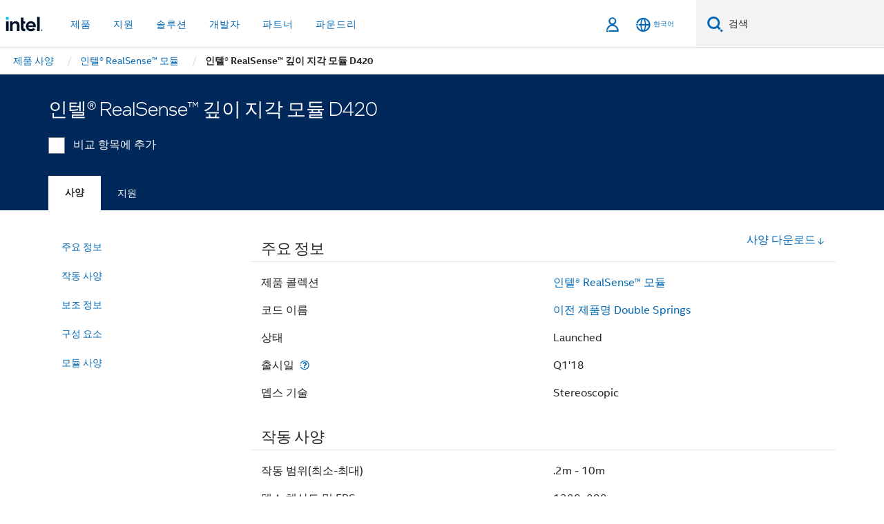

--- FILE ---
content_type: application/javascript
request_url: https://www.intel.co.kr/content/dam/www/global/wap/main/wap.js
body_size: 1504
content:
((t,i,c)=>{t.wap_tms={custom:{ipDetection:{information:{}}},utility:{}};const p=o=>{const m="prod",f="staging",w="cn-zh",y="zh-cn";o&&(t.wap_tms.custom.ipDetection.information=o);const v=a=>{const s=new URLSearchParams(t.location.search).get(a);return s===null?"":s},h=a=>{const e={dir:[],fullDir:"/",fileName:""};a=a.replace(/^\//,"");let s=1;for(let _=a.match(/^(.+?)\/+(.*)/);_&&_[0].length;_=a.match(/^(.+?)\/+(.*)/))e.dir[s++]=_[1],e.fullDir+=`${_[1]}/`,[,,a]=_;return e.fileName=a,e},b=a=>{let e="";return a.includes("/drc/drc/")?e="-drc":a.includes("/digital-library/")?e="-digital-library":a.includes("/content/solutions/")?e="-solutions-library":a.includes("/content/competition/")&&(e="-competition-library"),`intc${e}`},P=a=>{let e=`${t.cq_tms.wa_location}-${t.cq_tms.wa_language}`;const s=h(a.toLowerCase());return!!(t.cq_tms.wa_local===""||/null/g.test(t.cq_tms.wa_local))&&s?.dir?.length>4&&(e=`${s.dir[3]}-${s.dir[4]}`),e=e===y?w:e,e};t.onerror=(a,e,s,_,l)=>(t.wap_tms.errors=t.wap_tms.errors??[],t.wap_tms.errors.push({message:a,file:e,type:"page.error",details:`line:${s},column:${_},cause:${l}`}),!0),t.wap_tms.utility.startTime=Date.now(),t.wap_tms.utility.tmsTimeout=1e4,t.wap_tms.pub_env=t.cq_tms.wa_cq_pub_env,t.wap_tms.env=t.cq_tms.wa_env;const q=t.cq_tms.wa_cq_url===c?t.location.pathname:t.cq_tms.wa_cq_url,T=b(q),n=P(q);if(t.wap_tms.profile=n===w||n===y?"prc":"global",t.wap_tms.load_tms=!(/\/cn\/zh\/test\/iris-speed.html/.test(t.location.href)||v("wa_test")==="tms_disable"),t.wap_tms.load_tms){t.utag_data={wa_section:T,wa_local:n,wa_profile:t.wap_tms.profile,wa_location:t.cq_tms.wa_location,wa_language:t.cq_tms.wa_language,wa_english_title:t.cq_tms.wa_english_title,wa_resource_type:t.cq_tms.wa_resource_type,wa_intel_platform:t.cq_tms.wa_intel_platform,wa_applications:t.cq_tms.wa_applications,wa_intel_technology:t.cq_tms.wa_intel_technology,wa_system_type:t.cq_tms.wa_system_type,wa_program_level:t.cq_tms.wa_program_level,wa_metrics_segment:t.cq_tms.wa_metrics_segment,wa_metrics_campaign:t.cq_tms.wa_metrics_campaign,wa_user_task:t.cq_tms.wa_user_task,wa_page_type_micro:t.cq_tms.wa_page_type_micro?.toLowerCase(),wa_env:t.cq_tms.wa_env,wa_programidentifier:t.cq_tms.wa_programidentifier,wa_vps:t.cq_tms.wa_vps,wa_target_audience:t.cq_tms.wa_primary_audience!==c?t.cq_tms.wa_primary_audience:"",wa_product_id:t.cq_tms.wa_vphid_primary!==c?t.cq_tms.wa_vphid_primary:"",wa_product_id_secondary:t.cq_tms.wa_vphid_secondary!==c?t.cq_tms.wa_vphid_secondary:"",wa_load_tms_sync:"async",wa_login:"",wa_profile_id:"",wa_business_id:"",wa_program_id:"",page_content_age:t.cq_tms.wa_created_date?Math.floor((Date.now()-(parseInt(t.cq_tms.wa_created_date,10)||Date.parse(t.cq_tms.wa_created_date))||0)/864e5)||1:""},t.wap_tms.pub_env===c&&(t.wap_tms.pub_env="publish"),t.wap_tms.env===c&&(t.wap_tms.env=m),t.wap_tms.env===m||t.wap_tms.env==="prd"?(t.wa_env=!0,t.wap_tms.env=m,t.utag_data.wa_env=m):t.wap_tms.env=f;const a=()=>{const e="fc1241264adf/",s=`${e}a3ff88bfc270/launch-`,_=`${e}215af9cdf35e/launch-`,l={prc:{property:"prc",staging:`${s}e151692d4bed-staging.min.js`,prod:`${s}7bbb0888eebc.min.js`},global:{property:"aem-global",staging:`${_}84fa36ca58ce-staging.min.js`,prod:`${_}b6e76cb6fa37.min.js`}},r=localStorage.getItem("wapTagsEnv");if(r!==null)if(r===f||r==="dev")t.wap_tms.env=r;else return r;return`${t.wap_tms.profile==="prc"?"":"https://www.intel.com"}/content/dam/www/global/wap/tms/profile-${l[t.wap_tms.profile].property}/${t.wap_tms.env}/${l[t.wap_tms.profile][t.wap_tms.env]}`};if(t.wap_tms.tms_url=a(),t.wap_tms.pub_env==="publish"){const e=i.createElement("script");e.src=t.wap_tms.tms_url,e.type="text/javascript",e.async=!0;const s=i.getElementsByTagName("script")[0];s.parentNode.insertBefore(e,s)}}},g=localStorage.getItem("_wap_user_consent")??"{}",d=JSON.parse(g);g!=="{}"&&d.country?(t.wap_tms.custom.ipDetection.information.country=d.country,p(c)):(async()=>{try{const o=await fetch("https://geolocation.onetrust.com/cookieconsentpub/v1/geo/location",{headers:{accept:"application/json"}});if(o.ok){const u=await o.json();p(u)}}catch{p(c)}})()})(window,document,void 0);